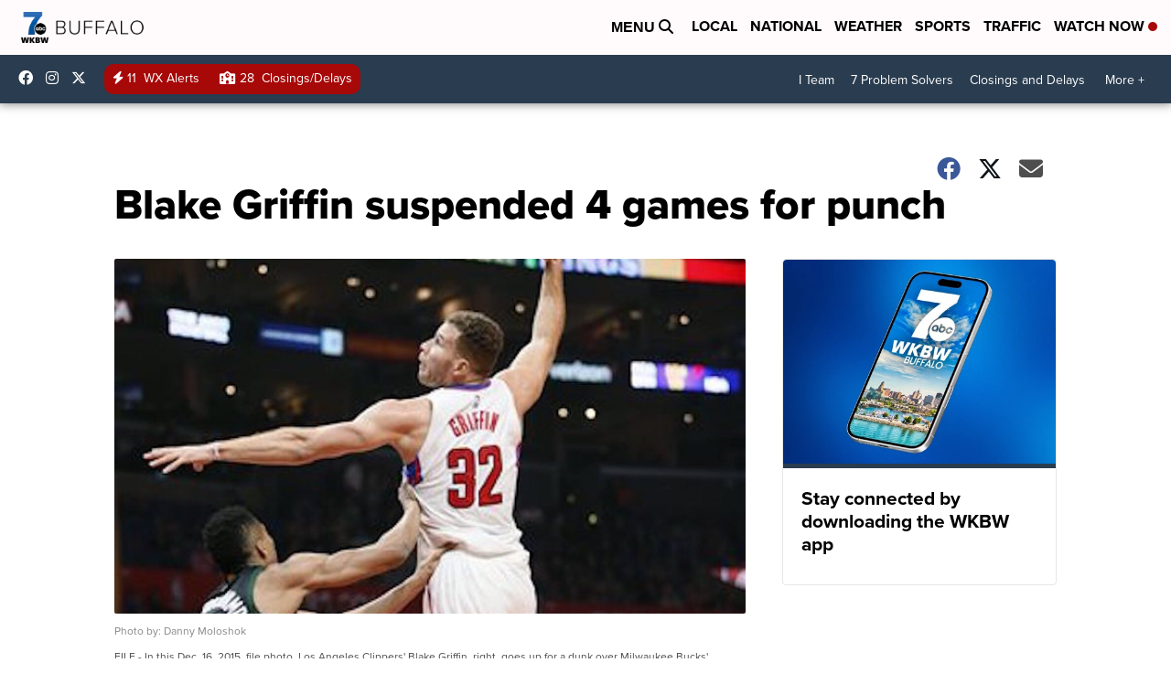

--- FILE ---
content_type: application/javascript; charset=utf-8
request_url: https://fundingchoicesmessages.google.com/f/AGSKWxUFZ6MwScuYfySw425WrD_69FfrBu4b-DDqqmYo61fCTlfGDYUoZBoQkT5Pqy4e2hVusYlHDkSIfipZcQtH8nb-aJveHURiWUjhz-I494Pu-zsgp9hBwc7wgUIRUFS3kyJnGSiS80lXNuRPQd_qMHPnADXEkt9OPACyziByrE30E-JXDyctcU-1gUBM/_/bottom-advert-/inlinetextads?/ad-strip./GetVASTAd?/jquery.adi.
body_size: -1290
content:
window['392a4562-1ad7-4a66-b407-3cdf361adfe6'] = true;